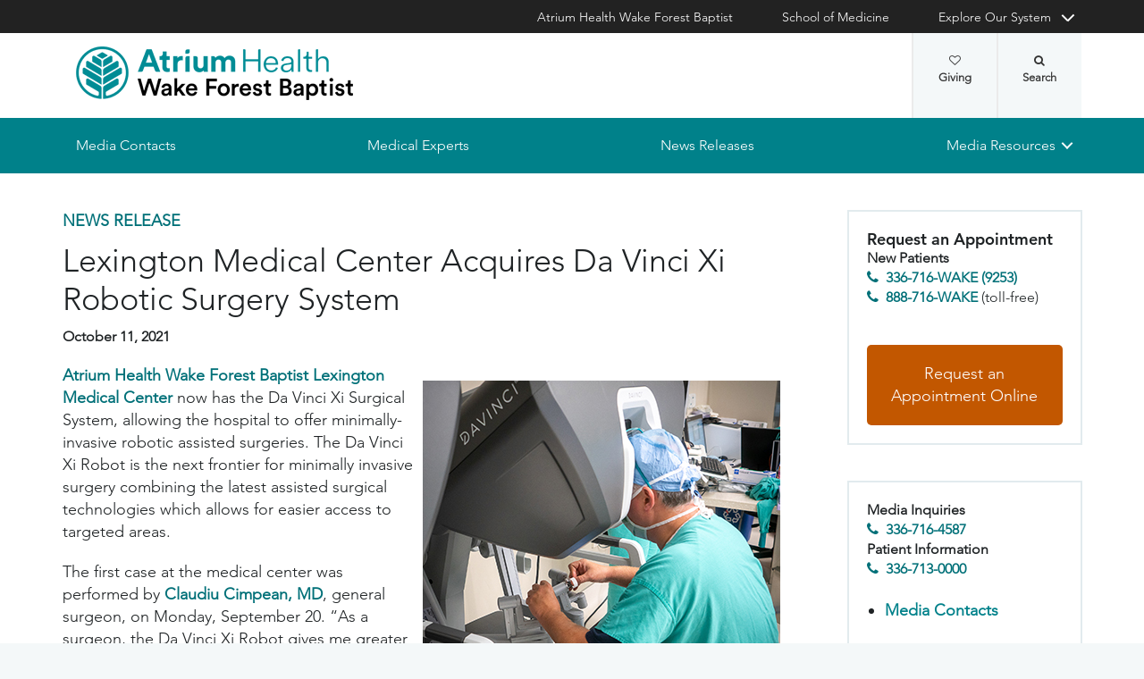

--- FILE ---
content_type: text/html; charset=utf-8
request_url: https://newsroom.wakehealth.edu/news-releases/2021/10/lexington-medical-center-acquires-da-vinci-xi-robotic-surgery-system
body_size: 33807
content:



<!DOCTYPE html>
<html lang="en">
<head>
    
    

    <!-- {8911DAFE-C6E7-44A8-B53D-774F4C44A337} -->
    
<title>Lexington Medical Center Acquires Da Vinci Xi Robotic Surgery System | Atrium Health Wake Forest Baptist</title>

<meta charset="UTF-8">
<meta http-equiv="X-UA-Compatible" content="IE=edge,chrome=1">
<meta name="description" content="">
<meta name="viewport" content="width=device-width, minimum-scale=1.0, maximum-scale=5.0">
<link rel="canonical" href="https://newsroom.wakehealth.edu/news-releases/2021/10/lexington-medical-center-acquires-da-vinci-xi-robotic-surgery-system" />

<meta property="og:title" content="Lexington Medical Center Acquires Da Vinci Xi Robotic Surgery System">
<meta property="og:url" content="https://newsroom.wakehealth.edu/news-releases/2021/10/lexington-medical-center-acquires-da-vinci-xi-robotic-surgery-system">
<meta property="og:image" content="">
<meta property="og:video" content="">
<meta property="og:description" content="">
<meta property="og:site_name" content="Atrium Health Wake Forest Baptist">

<meta name="twitter:card" content="summary">
<meta name="twitter:site" content="">
<meta name="twitter:title" content="Lexington Medical Center Acquires Da Vinci Xi Robotic Surgery System">
<meta name="twitter:description" content="">
<meta name="twitter:creator" content="">
<meta name="twitter:image" content="">
<meta name="nav_title" content="Lexington Medical Center Acquires Da Vinci Xi Robotic Surgery System">



<meta name="content_type" content="News Release">
<meta name="audience" content="Wake Forest Baptist Medical Center">
<meta name="id" content="{8911dafe-c6e7-44a8-b53d-774f4c44a337}">
<meta name="first_letter" content="L">
<meta name="short_description" content="Atrium Health Wake Forest Baptist Lexington Medical Center now has the Da Vinci Xi Surgical System, allowing the hospital to offer minimally-invasive robotic assisted surgeries.  ">
<meta name="display_date" content="10/11/2021">
<meta name="year" content="2021">






    

<link rel="stylesheet" href="//maxcdn.bootstrapcdn.com/font-awesome/4.3.0/css/font-awesome.min.css">
<link rel="shortcut icon" href="https://cdn.atriumhealth.org/_res/clinical/media/favicon.ico?v=20230615">
<link rel="stylesheet" href="https://cdn.atriumhealth.org/_res/clinical/styles/style.css?v=20230615">
<link rel="stylesheet" href="https://cdn.atriumhealth.org/_res/common/styles/coveo.css">
<link rel="stylesheet" href="https://cdn.atriumhealth.org/_res/clinical/styles/slick-theme.css">
<link rel="stylesheet" href="https://cdn.atriumhealth.org/_res/clinical/styles/slick.css">
<link rel="stylesheet" href="https://cdn.atriumhealth.org/_res/clinical/styles/form.css">
<link rel="stylesheet" href="https://cdn.atriumhealth.org/_res/clinical/styles/main.css?v=20230615">


    


    <!-- Google Tag Manager -->
    <!-- End Google Tag Manager -->






<!-- Coveo JavaScript Framework -->
<script>
    document.addEventListener('DOMContentLoaded', function () {
        coveoPage = document.querySelector('#CoveoSearchInterface');
        if (!coveoPage) {
            return;
        }

        coveoPageL05 = document.querySelector('#CoveoSearchInterface .L05');
        if (coveoPageL05) {
            return;
        }

        var spinner = document.createElement('div');
        spinner.className = 'fa fa-spinner';

        var spinnerHolder = document.createElement('div');
        spinnerHolder.className = 'spinner-holder';

        var spinnerContainer = document.createElement('div');
        spinnerContainer.id = 'coveo-spinner';

        spinnerHolder.appendChild(spinner)
        spinnerContainer.appendChild(spinnerHolder);
        document.body.appendChild(spinnerContainer);
    });
</script>
<script async class="coveo-script" src="https://static.cloud.coveo.com/searchui/v2.10116/js/CoveoJsSearch.Lazy.min.js"></script>
<script src="https://use.fortawesome.com/4fab3c45.js" async></script>

    
</head>
<body class=" ">
    


    <!-- Google Tag Manager (noscript) -->
    <!-- End Google Tag Manager (noscript) -->    



    <!-- BEGIN NOINDEX -->
    <!--googleoff: index-->
    <div class="skip-navigation">
        <a href="#" tabindex="0">Skip navigation</a>
    </div>
    
<header class="main-header solid-bg">

    
    


<div class="other-sites">
    <div class="container">
        <nav>
            <ul class="inline">
                        <li>
                                    <a href="https://www.wakehealth.edu/" target="">Atrium Health Wake Forest Baptist</a>

                        </li>
                        <li>
                                    <a href="https://school.wakehealth.edu/" target="">School of Medicine</a>

                        </li>
                            <li class="dropdown">

                                <a id="explore-other" data-toggle="dropdown" aria-haspopup="true" aria-expanded="false" href="#">Explore Our System</a>

                                <div aria-labelledby="explore-other" class="dropdown-menu">
                                    <ul>
                                                    <li>
                                                            <a href="https://www.brennerchildrens.org/" target="_blank">Brenner Children&#39;s Hospital</a>
                                                    </li>
                                                    <li>
                                                            <a href="https://www.wakehealth.edu/locations/facilities/comprehensive-cancer-center" target="">Comprehensive Cancer Center</a>
                                                    </li>
                                                            <li>
                                                                <span>Network Hospitals</span>
                                                           
                                                                    <ul>
                                                                                <li>

                                                                                    <a href="https://www.wakehealth.edu/locations/hospitals/davie-medical-center" target="_blank">Davie Medical Center</a>
                                                                                </li>
                                                                                <li>

                                                                                    <a href="https://www.wakehealth.edu/locations/hospitals/high-point-medical-center" target="_blank">High Point Medical Center</a>
                                                                                </li>
                                                                                <li>

                                                                                    <a href="https://www.wakehealth.edu/locations/hospitals/lexington-medical-center" target="_blank">Lexington Medical Center</a>
                                                                                </li>
                                                                                <li>

                                                                                    <a href="http://wilkesregional.com/" target="_blank">Wilkes Medical Center</a>
                                                                                </li>
                                                                    </ul>
                                                            </li>
                                    </ul>
                                </div>
                            </li>
            </ul>
        </nav>
    </div>
</div>


    
    



<div class="utility-nav">
    <div class="container">
        <div class="row">
                <div class="col-xs-3 col-lg-4 ">
                        <a href="/" class="navbar-brand" title="Atrium Health Wake Forest Baptist">
                            <img src="https://cdn.atriumhealth.org/-/media/wakeforest/clinical/images/logos-and-signatures/header-logo.png?mw=1200&amp;rev=d9a290ded17d487cb53a73fff72ef325&amp;hash=147F8AF89A1EA2F7EC956C2EA5FCF0AE" alt="Atrium Health Wake Forest Baptist" class="logo">
                        </a>
                </div>
            <div class="col-xs-9 col-lg-8">
                <!-- begin n-01-header-utility-nav.jade-->
                <form id="search" action="/search" title="Site Search">
                    <label for="search-terms" id="search-label"><i class="fa fa-search"></i><span class="hide">Search</span></label>
                    <div class="search-wrap">
                        <div class="search-slide">
                            <input type="text" name="q" id="search-terms" placeholder="Search Keyword">
                            
                            <input type="submit" value="Go" class="btn"><i class="fa fa-close"></i>
                        </div>
                    </div>
                </form>

                <nav>
                    <ul class="nav navbar-nav">
                                                    <li class="cta">
                                <a href="https://www.wakehealth.edu/about-us/philanthropy" target="">Giving<i class="fa fa-heart-o"></i></a>
                            </li>
                    </ul>
                </nav>
            </div>
        </div>
        <div style="height: 0px;width: 0px;overflow:hidden;position: absolute">
            <a href="/sitemap-html" title="Sitemap">Sitemap</a>
        </div>
    </div>
</div>




    

    
<!-- primary nav-->
<nav class="nav navbar main-nav">
    <div class="container">
        <div class="row">
            <div class="col-xs-12">
                <ul id="primary-nav-desk" class="primary-nav is-fixed desk-view">
                                    <li><a href="/media-contacts" target="">Media Contacts</a></li>
                                    <li><a href="/medical-experts" target="">Medical Experts</a></li>
                                    <li><a href="/News-Releases?q=&amp;year=&amp;audience=Wake+Forest+Baptist+Medical+Center&amp;sortby=0" target="">News Releases</a></li>
                                    <li class="has-children">
                                            <a href="#">Media Resources</a>
                                        
<ul class="secondary-nav is-hidden index">
    






    <li class="col-xs-12 col-md-3">
        <ul>
                        <li>
                                <a href="/news-media-resources/patient-information">Patient Information</a>
                                                    </li>
                        <li><a href="/-/media/WakeForest/Newsroom/Files/Media-Policies.pdf" target="">Media Policies</a></li>
                        <li>
                                <a href="https://www.wakehealth.edu/health-tips-and-stories">Health Tips and Stories</a>
                                                    </li>
        </ul>
    </li>
    




    <li class="col-xs-12 col-md-3">
        <ul>
                        <li>
                                <a href="/news-media-resources/photos-video-and-audio">Photos and B-roll</a>
                                                    </li>
                        <li><a href="https://www.wakehealth.edu/patient-and-family-resources/preparing-for-your-visit/maps-directions-and-parking" target="">Maps Directions and Parking</a></li>
        </ul>
    </li>
            </ul>

                                    </li>
                </ul>
            </div>
        </div>
    </div>
</nav>


    
    
<nav class="nav navbar mobile-nav">
    <div class="container">
        <div class="row">
            <div class="col-xs-12">
                <ul id="primary-nav" class="primary-nav is-fixed device-view">

                                    <li><a href="/media-contacts" target="">Media Contacts</a></li>
                                    <li><a href="/medical-experts" target="">Medical Experts</a></li>
                                    <li><a href="/News-Releases?q=&amp;year=&amp;audience=Wake+Forest+Baptist+Medical+Center&amp;sortby=0" target="">News Releases</a></li>
                                    <li class="has-children">
                                            <a href="#">Media Resources</a>
                                        
<ul class="secondary-nav is-hidden">

    <li class="go-back"><a href="#">Back</a></li>




                <li class="#"><a href="/news-media-resources/patient-information">Patient Information</a></li>
            <li><a href="/-/media/WakeForest/Newsroom/Files/Media-Policies.pdf" target="">Media Policies</a></li>
                <li class="#"><a href="https://www.wakehealth.edu/health-tips-and-stories">Health Tips and Stories</a></li>




                <li class="#"><a href="/news-media-resources/photos-video-and-audio">Photos and B-roll</a></li>
            <li><a href="https://www.wakehealth.edu/patient-and-family-resources/preparing-for-your-visit/maps-directions-and-parking" target="">Maps Directions and Parking</a></li>


</ul>

                                    </li>

                            <li class="gray cta">
                                <a href="https://www.wakehealth.edu/about-us/philanthropy" target="">Giving<i class="fa fa-heart-o"></i></a>
                            </li>
                    
                <li class="gray">
                    <a href="https://www.wakehealth.edu/" target="">Atrium Health Wake Forest Baptist</a>
                </li>
                <li class="gray">
                    <a href="https://school.wakehealth.edu/" target="">School of Medicine</a>
                </li>
                <li class="gray has-children">
                        <a href="#">
                            Explore Our System
                        </a>
                    <ul class="secondary-nav is-hidden">
                        <li class="go-back"><a href="#">Back</a></li>
                                        <li>
                                           <a href="https://www.brennerchildrens.org/" target="_blank">Brenner Children&#39;s Hospital</a>
                                             
                                        </li>
                                        <li>
                                           <a href="https://www.wakehealth.edu/locations/facilities/comprehensive-cancer-center" target="">Comprehensive Cancer Center</a>
                                             
                                        </li>
                                        <li class="has-children">
                                                 <a href="#">Network Hospitals</a>
                                                                                            <ul class="secondary-nav is-hidden">
                                                    <li class="go-back"><a href="#">Back</a></li>
                                                            <li>
                                                                <a href="https://www.wakehealth.edu/locations/hospitals/davie-medical-center" target="_blank">Davie Medical Center</a>
                                                            </li>
                                                            <li>
                                                                <a href="https://www.wakehealth.edu/locations/hospitals/high-point-medical-center" target="_blank">High Point Medical Center</a>
                                                            </li>
                                                            <li>
                                                                <a href="https://www.wakehealth.edu/locations/hospitals/lexington-medical-center" target="_blank">Lexington Medical Center</a>
                                                            </li>
                                                            <li>
                                                                <a href="http://wilkesregional.com/" target="_blank">Wilkes Medical Center</a>
                                                            </li>
                                                </ul>
                                        </li>
                    </ul>
                </li>

                </ul>
            </div>
        </div>
    </div>
</nav>

    <!-- begin header-buttons.jade-->
    <div class="header-buttons">
        <div class="container">
            <div class="row mb">
                <div class="col-xs-3 mb">
                    <a href="#primary-nav" class="nav-trigger">Menu<span></span></a>
                </div>
                    <div class="col-xs-6">
                            <a href="/" class="navbar-brand">
                                <img src="https://cdn.atriumhealth.org/-/media/wakeforest/clinical/images/logos-and-signatures/header-logo.png?mw=1200&amp;rev=d9a290ded17d487cb53a73fff72ef325&amp;hash=147F8AF89A1EA2F7EC956C2EA5FCF0AE" alt="Atrium Health Wake Forest Baptist" title="" class="logo">
                            </a>
                    </div>
                <div class="col-xs-3">
                </div>
            </div>
        </div>
    </div>
    <!-- end header-buttons.jade-->
    <!-- global search-->
    <!-- begin global-search.jade-->
    <!-- end global-search.jade-->


    <span id="coveoRestDomain" hidden>https://atriumhealthproduction2e3o79eek.orghipaa.coveo.com</span>

</header>
    <!--googleon: index-->
    <!-- END NOINDEX -->

    <div class="container-fluid">
    <div class="main-content" id="main-content">
        <div class="row">
            <main>
                <div class="full-width white-bg">
                    
                    <div class="container">
                        <div class="row">
                            

    <div class="two-thirds">
        






<!-- BEGIN NOINDEX -->
<!--googleoff: index-->
            <div class="page-title">
                <p class="content-type"><a href="/search?q=News Release">News Release</a></p>
            </div>
    <h1>Lexington Medical Center Acquires Da Vinci Xi Robotic Surgery System</h1>
    <div class="byline article-authors">
       
    </div>
    <div class="page-title-date">
            <p>October 11, 2021</p>
    </div>
<!--googleon: index-->
<!-- END NOINDEX -->






 
    <article>
        <div class="rte">
<p><strong><a href="https://www.wakehealth.edu/locations/hospitals/lexington-medical-center"><img alt="Lexington Medical Center Acquires Da Vinci Xi Robotic Surgery System " src="https://cdn.atriumhealth.org/-/media/wakeforest/newsroom/images/page-content/lmc/lmc-davinci400.jpg?h=361&amp;w=400&amp;rev=3afe7de2a1614dd993fd9e0850e12f9f&amp;hash=D37916B21CC456FD4AA3EB1268099DA8" style="width: 400px; height: 361px; float: right; margin-left: 10px;">Atrium Health Wake Forest Baptist Lexington Medical Center</a></strong> now has the Da Vinci Xi Surgical System, allowing the hospital to offer minimally-invasive robotic assisted surgeries. The Da Vinci Xi Robot is the next frontier for minimally invasive surgery combining the latest assisted surgical technologies which allows for easier access to targeted areas.&nbsp; </p>
<p>The first case at the medical center was performed by <strong><a href="https://www.wakehealth.edu/providers/c/claudiu-a-cimpean">Claudiu Cimpean, MD</a></strong>, general surgeon, on Monday, September 20. &ldquo;As a surgeon, the Da Vinci Xi Robot gives me greater flexibility and access to more areas of the body that are more difficult to reach, said Dr. Cimpean. &ldquo;There are many advantages of minimally invasive surgery including small incisions which means less blood loss, less pain, less scaring, quicker recovery and leaving the hospital sooner.&rdquo;&nbsp;</p>
<p>Robotic-assisted surgery technology was initially adopted for prostatectomies and gynecology, but now, the Da Vinci Xi Robot is becoming more commonly utilized in general surgery. Today, the Da Vinci Xi Robot can be used in hernia repair, thoracic surgery, gynecological, pelvic floor, urological and abdominal procedures including gall bladder, colorectal and a number of other procedures.&nbsp;&nbsp;</p>
<p>Robotic-assisted surgery puts a surgeon&rsquo;s hands at the controls of a leading-edge robotic platform. The Da Vinci Surgical System uses advanced robotic, computer and optical technology to assist the surgeon, but the robot does not act on its own. Its movements are controlled by the surgeon.</p>
<p>&ldquo;We are pleased to offer our community additional advances in minimally invasive surgery,&rdquo; said <strong><a href="https://www.wakehealth.edu/about-us/leadership/james">Bill James, President</a></strong>, Lexington Medical Center. &ldquo;The Da Vinci Xi allows our surgeons to manage complex procedures with increased precision and accuracy.&rdquo;&nbsp;</p>
<p>The Lexington Medical Center Foundation contributed to financially securing this advanced equipment. &ldquo;For years, our community&rsquo;s generosity has made a difference, most recently with our large capital campaign for our surgical facility expansion and now their donations are helping provide this latest minimally invasive surgical technology. Every dollar contributed makes a difference, &ldquo; James said.</p>
<p>Those facing minimally invasive surgery should ask your doctor if Da Vinci Robotic surgery is right for them. More information can be found by calling <a href="tel:336-716-9253" target="_blank" title="336-716-9253">336-716-WAKE</a> (9253).</p>
<p><strong>Media Contact:&nbsp;</strong> Natalie Borders, <a href="tel:336-408-3451" target="_blank" title="336-408-3451">336-408-3451</a></p>        </div>
        
        <div class="rte">
                
        </div>
    </article>


    <!-- BEGIN NOINDEX -->
    <!--googleoff: index-->
    <!-- begin C-57, C-78: previous and next page nav-->
    <section class="page-nav">
        <div class="row">
            <div class="col-xs-12">
                <nav>
                    <ul>
                        <li>
                                    <a href="/news-releases/2021/10/medical-oncologist-calls-for-more-research-and-improved-access" class="btn">Medical Oncologist Calls for More Research and Improved Access to Reduce Incidence of de Novo Metastatic Breast Cancer<span>View Previous</span></a>
                        </li>
                        <li>
                                    <a href="/news-releases/2021/10/julie-ann-freischlag-md-becomes-next-president-of-the-american-college-of-surgeons" class="btn">Julie Ann Freischlag, M.D., becomes next President of the American College of Surgeons<span>View Next</span></a>
                        </li>
                    </ul>
                </nav>
            </div>
        </div>
    </section>
    <!-- end C-57, C-78: previous and next page nav-->
    <!--googleon: index-->
    <!-- END NOINDEX -->

    </div>
    <div class="one-third">
        
<!-- BEGIN NOINDEX -->
<!--googleoff: index-->
<!--Begin Social Share-->
<!--<aside class="social-share">-->
    <!-- Go to www.addthis.com/dashboard to customize your tools -->
    <!--<div class="hidden-skip-navigation">
        <a href="#skip-social-links-0239574c-e14a-42b0-92b5-96d068328f0c">Skip Social Links</a>
    </div>
    <div class="addthis_inline_share_toolbox"></div>
    <a id="skip-social-links-0239574c-e14a-42b0-92b5-96d068328f0c"></a>
</aside>-->
<!--End Social Share-->
<!--googleon: index-->
<!-- END NOINDEX -->
<!--Generic Rich Text -->

        <aside class="rte ">
                <h3>Request an Appointment</h3>
                        <p style="background: white; margin: 0in 0in 0.0001pt;"><strong><strong><span>New Patients</span></strong><br>
<a href="tel:336-716-9253">336-716-WAKE (9253)</a></strong></p>
<p style="background: white; margin: 0in 0in 0.0001pt;"><strong></strong></p>
<p style="background: white; margin: 0in 0in 0.0001pt;"><strong><a href="tel:888-716-9253">888-716-WAKE</a>&nbsp;</strong>(toll-free)<strong></strong></p>
<p style="background: white; margin: 0in 0in 0.0001pt;">&nbsp;</p>            <a href="https://www.wakehealth.edu/appointments" class="btn" title="Request an Appointment Online" alt="Request an Appointment Online" >Request an Appointment Online</a>        </aside>
<!--End Generic Rich Text--><!--Generic Rich Text -->

        <aside class="rte ">
                        <p><strong>Media Inquiries<br />
</strong><a href="tel:336-716-4587" target="_blank" title="336-716-4587">336-716-4587</a></p>
<p><strong>Patient Information<br />
</strong><a href="tel:336-713-0000" target="_blank" title="336-713-0000">336-713-0000</a></p>
<ul>
    <li><a href="/media-contacts">Media Contacts</a></li>
</ul>                    </aside>
<!--End Generic Rich Text-->
    </div>

                        </div>
                    </div>
                </div>
            </main>
        </div>
        <div class="row">
            <div class="below full-width">
                




            </div>
        </div>
    </div>
</div>

    <!-- BEGIN NOINDEX -->
    <!--googleoff: index-->
    
<footer>
    <!-- begin c-09-social-connect.jade-->
    <!-- begin fe-01-text-callout.jade-->
    <div class="banner-full-width connect">
        <div class="container">
            <div class="row">
                <div class="col-xs-12">
                    <section class="banner">
                        <span class="component-header">Connect With Us</span>
                            <ul>
            <li><a href="https://www.facebook.com/atriumhealthwakeforestbaptist/" target="_blank" title="facebook"><i class="fa fa-facebook"></i></a></li>
                    <li><a href="https://twitter.com/atriumhealthwfb" target="_blank" title="twitter"><i class="fa fort fort-x-twitter"></i></a></li>
                    <li><a href="https://www.youtube.com/atriumhealthwakeforestbaptist" target="_blank" title="YouTube"><i class="fa fa-youtube"></i></a></li>
                        
    </ul>

                    </section>
                </div>
            </div>
        </div>
    </div>
    <!-- end fe-01-text-callout.jade-->
    <!-- end c-09-social-connect.jade-->
    <div class="container">
        <div class="row">
            <div class="col-xs-12">
                <section class="nav">
                    <div class="row">
                        <div class="col-xs-12 col-sm-4">
                            <a href="/" class="footer-brand" title="Atrium Health Wake Forest Baptist">
                                <img src="https://cdn.atriumhealth.org/-/media/wakeforest/clinical/images/logos-and-signatures/footer-logo.png?mw=1200&amp;rev=840fe909c8de4fba8d8146a714eb797d&amp;hash=D2C3F15C3D21922B840325DCFD5B99F0" alt="Atrium Health Wake Forest Baptist" class="logo">
                            </a>
                                                        <div class="rte"><p>Wake Forest Baptist Health does not discriminate on the basis of race, color, national origin, sex, age or disability.</p>
<p>&nbsp;</p>
<p>&nbsp;</p>
<p>&nbsp;</p>
<p><a href="https://www.wakehealth.edu/patient-and-family-resources/services-and-amenities/notice-of-nondiscrimination" style="color: #007078;">Learn more about our nondiscrimination policy and services available to you</a>.</p></div>
                        </div>
                        <!-- begin n-03-footer-utility-nav.jade-->


<div class="col-xs-12 col-sm-2">
    <nav>
        <ul>
                        <li><a href="https://www.wakehealth.edu/about-us" target="">About Us</a></li>
                        <li><a href="https://www.wakehealth.edu/about-us/careers" target="">Careers and Training Programs</a></li>
                        <li><a href="https://www.wakehealth.edu/about-us/our-website/employees" target="">Employees</a></li>
                        <li><a href="https://www.advocatehealth.org/" target="_blank">Advocate Health</a></li>
        </ul>
    </nav>
</div>                        

<div class="col-xs-12 col-sm-2">
    <nav>
        <ul>
                        <li><a href="https://www.wakehealth.edu/about-us/financial-statement" target="">Financial Statement</a></li>
                        <li><a href="https://www.wakehealth.edu/about-us/serving-our-communities" target="">Serving Our Communities</a></li>
                        <li><a href="https://www.wakehealth.edu/about-us/conflict-of-interest" target="">Conflict of Interest</a></li>
        </ul>
    </nav>
</div>                        

<div class="col-xs-12 col-sm-2">
    <nav>
        <ul>
                        <li><a href="https://www.wakehealth.edu/about-us/our-website/site-policies-and-statements" target="">Site Policies and Statements</a></li>
                        <li>
                                <a href="https://www.wakehealth.edu/about-us/our-website/report-a-website-problem">Report a Website Problem</a>
                        </li>
        </ul>
    </nav>
</div>                        

<div class="col-xs-12 col-sm-2">
    <nav>
        <ul>
                        <li><a href="https://www.wakehealth.edu/about-us/volunteer-services" target="">Volunteer Services</a></li>
                        <li><a href="https://www.wakehealth.edu/about-us/philanthropy" target="">Philanthropy</a></li>
                        <li><a href="https://school.wakehealth.edu/campus-and-community-life/campus-safety-and-security" target="">Annual Crime and Fire Report</a></li>
                        <li><a href="https://www.wakehealth.edu/patient-and-family-resources/contact-us" target="">Contact Us</a></li>
        </ul>
    </nav>
</div>                        <!-- end n-03-footer-utility-nav.jade-->
                    </div>
                </section>
                <hr>
                <!-- begin c-11-disclaimer-text.jade-->
                <!-- begin fe-03-text-panel.jade-->
                <section class="disclaimer">
                    <p>Disclaimer: The information on this website is for general informational purposes only and SHOULD NOT be relied upon as a substitute for sound professional medical advice, evaluation or care from your physician or other qualified health care provider.</p>
                                        <p class="component-header">Wake Forest Baptist Medical Center, Medical Center Boulevard, Winston-Salem, NC 27157. All Rights Reserved.</p>
                </section>
                <!-- end fe-03-text-panel.jade-->
                <!-- end c-11-disclaimer-text.jade-->
            </div>
        </div>
    </div>
</footer>


<!-- end gc-02-04-06-footer.jade-->
<div class="nav-overlay"></div>
    <!--googleon: index-->
    <!-- Rightpoint addition to support sitecore forms -->

    <!-- END NOINDEX -->
    


<script src="//code.jquery.com/jquery-3.7.1.min.js"></script>



<script src="https://cdn.atriumhealth.org/_res/common/js/lib/owl.carousel.min.js"></script>

<script src="https://cdn.atriumhealth.org/_res/common/js/main.js?date=20230615"></script>

<script src="https://cdn.atriumhealth.org/_res/common/js/lib/modernizr-custom.js"></script>
<script src="https://cdn.atriumhealth.org/_res/common/js/lib/picturefill.min.js"></script>
<script src="https://cdn.atriumhealth.org/_res/common/js/lib/bootstrap.min.js"></script>
<script src="https://cdn.atriumhealth.org/_res/common/js/lib/meganav.js"></script>
<script src="https://cdn.atriumhealth.org/_res/common/js/lib/skrollr.min.js"></script>
<script src="https://cdn.atriumhealth.org/_res/common/js/lib/typeahead.bundle.js"></script>
<script src="https://cdn.atriumhealth.org/_res/common/js/lib/skip-navigation.js"></script>
<script src="//cdnjs.cloudflare.com/ajax/libs/bootstrap-validator/0.4.5/js/bootstrapvalidator.min.js"></script>


<script src="//maps.googleapis.com/maps/api/js?key=AIzaSyDGy4XKtf4a2WGgDRYO50FnjGsbrEiilRw&amp;libraries=places"></script>

<!--coveo utils-->
<script src="https://cdn.atriumhealth.org/_res/common/js/lib/coveo-util.js?date=20230615"></script>
<script src="https://cdn.atriumhealth.org/_res/common/js/lib/url-search-params-polyfill.js"></script>

<!-- ah-prod-o-cd1  -->

<script id="ffaq"></script>

    



    <script type="text/javascript">
    
    window.addEventListener('load', function () {
        Coveo.SearchEndpoint.endpoints.default = new Coveo.SearchEndpoint({
            restUri: 'https://atriumhealthproduction2e3o79eek.orghipaa.coveo.com/rest/search',
            accessToken: 'xx45538e90-adc9-4d8f-be5d-5429c4a526a4'
        });
    });

    </script>



<!-- wait times-->
<script type="text/javascript" src="https://www.clockwisemd.com/hospitals/clockwise_api.js"></script>

<script type="text/javascript" src="https://cdn.atriumhealth.org/_res/common/js/lib/slick.js"></script>

    <!--modal view for doctor's pages (clinical) showing why no ratings available-->
    

    <!--modal view for provider's pages (clinical) showing schedule appointment available-->
    

    <!--modal view for provider search result page (clinical) showing schedule appointment available for selected provider -->
    

    <!-- modal for bch switch to lch -->

    <!--Coveo Search Logic-->
    
</body>
</html>